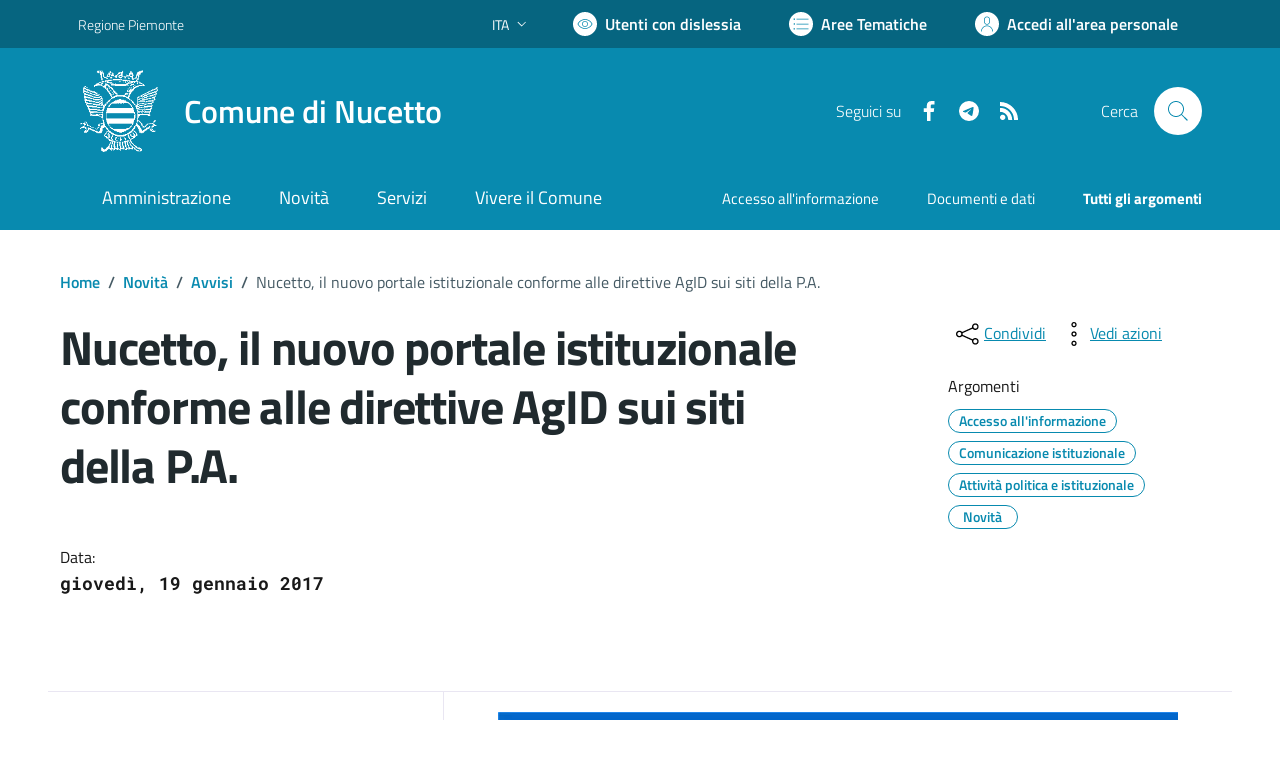

--- FILE ---
content_type: text/html; charset=utf-8
request_url: https://www.comune.nucetto.cn.it/services/v1/ashx_master/carica_random_ricerca.ashx
body_size: 240
content:

						<li role='listitem'>
							<a href='/servizi/faq/76/Richiedere-permesso-per-Parcheggio-invalidi'>
								Richiedere permesso per Parcheggio invalidi
							</a>
						</li>
						<li role='listitem'>
							<a href='/servizi/faq/69/Prassi-e-documenti-necessari-per-convivenze-di-fatto'>
								Prassi e documenti necessari per convivenze di fatto
							</a>
						</li>
						<li role='listitem'>
							<a href='/servizi/faq/62/Richiedere-il-certificato-di-cittadinanza'>
								Richiedere il certificato di cittadinanza
							</a>
						</li>
						<li role='listitem'>
							<a href='/servizi/faq/81/Iscrizione-anagrafica-per-cittadini-europei'>
								Iscrizione anagrafica per cittadini europei
							</a>
						</li>